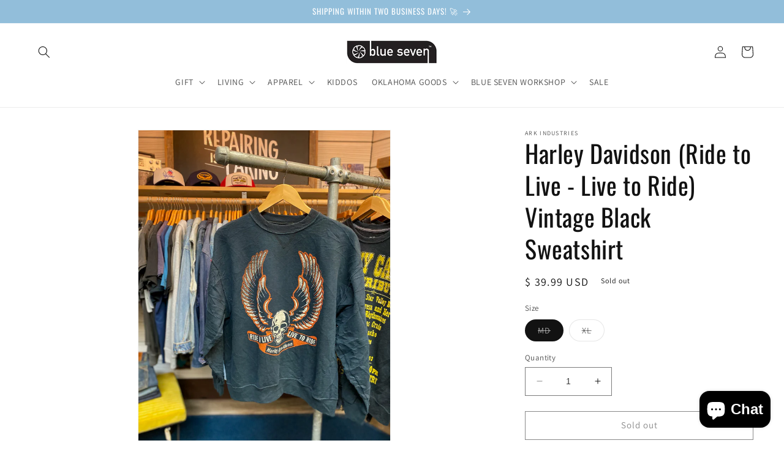

--- FILE ---
content_type: text/html; charset=UTF-8
request_url: https://inspon-cloud.com/dev-app/backend/api/api.php
body_size: 155
content:
{"product":{"title":"Harley Davidson (Ride to Live - Live to Ride) Vintage Black Sweatshirt","featuredImage":{"id":"gid:\/\/shopify\/ProductImage\/27931081375779"},"options":[{"name":"Size","values":["MD","XL"]}],"variants":[{"id":33044066828323,"option1":"MD","title":"MD","price":"39.99"},{"id":39283865223203,"option1":"XL","title":"XL","price":"39.99"}]},"collection":[{"title":"One-of-a-kind"}]}